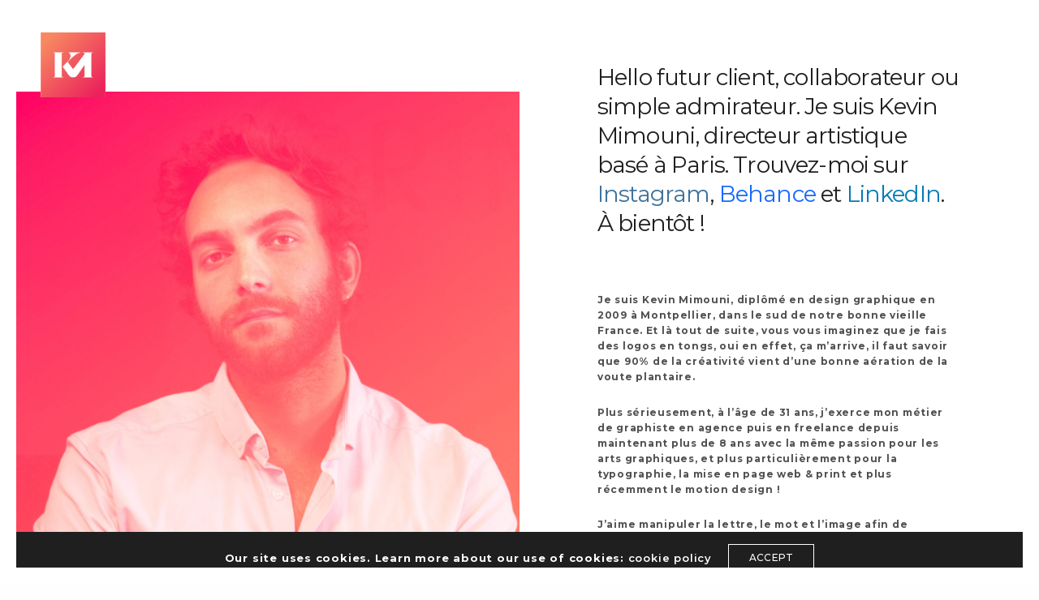

--- FILE ---
content_type: text/html; charset=UTF-8
request_url: http://www.kevinmimouni.com/who-i-am/
body_size: 10512
content:
<!doctype html>
<html lang="fr-FR" class=" custom-scrollbar-on">
<head>
	<meta charset="UTF-8" />
	<meta name="viewport" content="width=device-width, initial-scale=1, maximum-scale=1, viewport-fit=cover">
	<link rel="profile" href="http://gmpg.org/xfn/11">
	<link rel="pingback" href="http://www.kevinmimouni.com/xmlrpc.php">
	<title>WHO I AM &#8211; Kevin Mimouni &#8211; Direction artistique &#8211; Graphisme &#8211; Print / Digital / Motion</title>
<meta name='robots' content='max-image-preview:large' />
<link rel='dns-prefetch' href='//use.typekit.net' />
<link rel='dns-prefetch' href='//fonts.googleapis.com' />
<link rel="alternate" type="application/rss+xml" title="Kevin Mimouni - Direction artistique - Graphisme - Print / Digital / Motion &raquo; Flux" href="http://www.kevinmimouni.com/feed/" />
<link rel="alternate" type="application/rss+xml" title="Kevin Mimouni - Direction artistique - Graphisme - Print / Digital / Motion &raquo; Flux des commentaires" href="http://www.kevinmimouni.com/comments/feed/" />
<link rel="preconnect" href="//fonts.gstatic.com/" crossorigin><script type="text/javascript">
window._wpemojiSettings = {"baseUrl":"https:\/\/s.w.org\/images\/core\/emoji\/14.0.0\/72x72\/","ext":".png","svgUrl":"https:\/\/s.w.org\/images\/core\/emoji\/14.0.0\/svg\/","svgExt":".svg","source":{"concatemoji":"http:\/\/www.kevinmimouni.com\/wp-includes\/js\/wp-emoji-release.min.js?ver=6.2.8"}};
/*! This file is auto-generated */
!function(e,a,t){var n,r,o,i=a.createElement("canvas"),p=i.getContext&&i.getContext("2d");function s(e,t){p.clearRect(0,0,i.width,i.height),p.fillText(e,0,0);e=i.toDataURL();return p.clearRect(0,0,i.width,i.height),p.fillText(t,0,0),e===i.toDataURL()}function c(e){var t=a.createElement("script");t.src=e,t.defer=t.type="text/javascript",a.getElementsByTagName("head")[0].appendChild(t)}for(o=Array("flag","emoji"),t.supports={everything:!0,everythingExceptFlag:!0},r=0;r<o.length;r++)t.supports[o[r]]=function(e){if(p&&p.fillText)switch(p.textBaseline="top",p.font="600 32px Arial",e){case"flag":return s("\ud83c\udff3\ufe0f\u200d\u26a7\ufe0f","\ud83c\udff3\ufe0f\u200b\u26a7\ufe0f")?!1:!s("\ud83c\uddfa\ud83c\uddf3","\ud83c\uddfa\u200b\ud83c\uddf3")&&!s("\ud83c\udff4\udb40\udc67\udb40\udc62\udb40\udc65\udb40\udc6e\udb40\udc67\udb40\udc7f","\ud83c\udff4\u200b\udb40\udc67\u200b\udb40\udc62\u200b\udb40\udc65\u200b\udb40\udc6e\u200b\udb40\udc67\u200b\udb40\udc7f");case"emoji":return!s("\ud83e\udef1\ud83c\udffb\u200d\ud83e\udef2\ud83c\udfff","\ud83e\udef1\ud83c\udffb\u200b\ud83e\udef2\ud83c\udfff")}return!1}(o[r]),t.supports.everything=t.supports.everything&&t.supports[o[r]],"flag"!==o[r]&&(t.supports.everythingExceptFlag=t.supports.everythingExceptFlag&&t.supports[o[r]]);t.supports.everythingExceptFlag=t.supports.everythingExceptFlag&&!t.supports.flag,t.DOMReady=!1,t.readyCallback=function(){t.DOMReady=!0},t.supports.everything||(n=function(){t.readyCallback()},a.addEventListener?(a.addEventListener("DOMContentLoaded",n,!1),e.addEventListener("load",n,!1)):(e.attachEvent("onload",n),a.attachEvent("onreadystatechange",function(){"complete"===a.readyState&&t.readyCallback()})),(e=t.source||{}).concatemoji?c(e.concatemoji):e.wpemoji&&e.twemoji&&(c(e.twemoji),c(e.wpemoji)))}(window,document,window._wpemojiSettings);
</script>
<style type="text/css">
img.wp-smiley,
img.emoji {
	display: inline !important;
	border: none !important;
	box-shadow: none !important;
	height: 1em !important;
	width: 1em !important;
	margin: 0 0.07em !important;
	vertical-align: -0.1em !important;
	background: none !important;
	padding: 0 !important;
}
</style>
	<link rel='stylesheet' id='wp-block-library-css' href='http://www.kevinmimouni.com/wp-includes/css/dist/block-library/style.min.css?ver=6.2.8' media='all' />
<link rel='stylesheet' id='classic-theme-styles-css' href='http://www.kevinmimouni.com/wp-includes/css/classic-themes.min.css?ver=6.2.8' media='all' />
<style id='global-styles-inline-css' type='text/css'>
body{--wp--preset--color--black: #000000;--wp--preset--color--cyan-bluish-gray: #abb8c3;--wp--preset--color--white: #ffffff;--wp--preset--color--pale-pink: #f78da7;--wp--preset--color--vivid-red: #cf2e2e;--wp--preset--color--luminous-vivid-orange: #ff6900;--wp--preset--color--luminous-vivid-amber: #fcb900;--wp--preset--color--light-green-cyan: #7bdcb5;--wp--preset--color--vivid-green-cyan: #00d084;--wp--preset--color--pale-cyan-blue: #8ed1fc;--wp--preset--color--vivid-cyan-blue: #0693e3;--wp--preset--color--vivid-purple: #9b51e0;--wp--preset--color--thb-accent: #ef173b;--wp--preset--gradient--vivid-cyan-blue-to-vivid-purple: linear-gradient(135deg,rgba(6,147,227,1) 0%,rgb(155,81,224) 100%);--wp--preset--gradient--light-green-cyan-to-vivid-green-cyan: linear-gradient(135deg,rgb(122,220,180) 0%,rgb(0,208,130) 100%);--wp--preset--gradient--luminous-vivid-amber-to-luminous-vivid-orange: linear-gradient(135deg,rgba(252,185,0,1) 0%,rgba(255,105,0,1) 100%);--wp--preset--gradient--luminous-vivid-orange-to-vivid-red: linear-gradient(135deg,rgba(255,105,0,1) 0%,rgb(207,46,46) 100%);--wp--preset--gradient--very-light-gray-to-cyan-bluish-gray: linear-gradient(135deg,rgb(238,238,238) 0%,rgb(169,184,195) 100%);--wp--preset--gradient--cool-to-warm-spectrum: linear-gradient(135deg,rgb(74,234,220) 0%,rgb(151,120,209) 20%,rgb(207,42,186) 40%,rgb(238,44,130) 60%,rgb(251,105,98) 80%,rgb(254,248,76) 100%);--wp--preset--gradient--blush-light-purple: linear-gradient(135deg,rgb(255,206,236) 0%,rgb(152,150,240) 100%);--wp--preset--gradient--blush-bordeaux: linear-gradient(135deg,rgb(254,205,165) 0%,rgb(254,45,45) 50%,rgb(107,0,62) 100%);--wp--preset--gradient--luminous-dusk: linear-gradient(135deg,rgb(255,203,112) 0%,rgb(199,81,192) 50%,rgb(65,88,208) 100%);--wp--preset--gradient--pale-ocean: linear-gradient(135deg,rgb(255,245,203) 0%,rgb(182,227,212) 50%,rgb(51,167,181) 100%);--wp--preset--gradient--electric-grass: linear-gradient(135deg,rgb(202,248,128) 0%,rgb(113,206,126) 100%);--wp--preset--gradient--midnight: linear-gradient(135deg,rgb(2,3,129) 0%,rgb(40,116,252) 100%);--wp--preset--duotone--dark-grayscale: url('#wp-duotone-dark-grayscale');--wp--preset--duotone--grayscale: url('#wp-duotone-grayscale');--wp--preset--duotone--purple-yellow: url('#wp-duotone-purple-yellow');--wp--preset--duotone--blue-red: url('#wp-duotone-blue-red');--wp--preset--duotone--midnight: url('#wp-duotone-midnight');--wp--preset--duotone--magenta-yellow: url('#wp-duotone-magenta-yellow');--wp--preset--duotone--purple-green: url('#wp-duotone-purple-green');--wp--preset--duotone--blue-orange: url('#wp-duotone-blue-orange');--wp--preset--font-size--small: 13px;--wp--preset--font-size--medium: 20px;--wp--preset--font-size--large: 36px;--wp--preset--font-size--x-large: 42px;--wp--preset--spacing--20: 0.44rem;--wp--preset--spacing--30: 0.67rem;--wp--preset--spacing--40: 1rem;--wp--preset--spacing--50: 1.5rem;--wp--preset--spacing--60: 2.25rem;--wp--preset--spacing--70: 3.38rem;--wp--preset--spacing--80: 5.06rem;--wp--preset--shadow--natural: 6px 6px 9px rgba(0, 0, 0, 0.2);--wp--preset--shadow--deep: 12px 12px 50px rgba(0, 0, 0, 0.4);--wp--preset--shadow--sharp: 6px 6px 0px rgba(0, 0, 0, 0.2);--wp--preset--shadow--outlined: 6px 6px 0px -3px rgba(255, 255, 255, 1), 6px 6px rgba(0, 0, 0, 1);--wp--preset--shadow--crisp: 6px 6px 0px rgba(0, 0, 0, 1);}:where(.is-layout-flex){gap: 0.5em;}body .is-layout-flow > .alignleft{float: left;margin-inline-start: 0;margin-inline-end: 2em;}body .is-layout-flow > .alignright{float: right;margin-inline-start: 2em;margin-inline-end: 0;}body .is-layout-flow > .aligncenter{margin-left: auto !important;margin-right: auto !important;}body .is-layout-constrained > .alignleft{float: left;margin-inline-start: 0;margin-inline-end: 2em;}body .is-layout-constrained > .alignright{float: right;margin-inline-start: 2em;margin-inline-end: 0;}body .is-layout-constrained > .aligncenter{margin-left: auto !important;margin-right: auto !important;}body .is-layout-constrained > :where(:not(.alignleft):not(.alignright):not(.alignfull)){max-width: var(--wp--style--global--content-size);margin-left: auto !important;margin-right: auto !important;}body .is-layout-constrained > .alignwide{max-width: var(--wp--style--global--wide-size);}body .is-layout-flex{display: flex;}body .is-layout-flex{flex-wrap: wrap;align-items: center;}body .is-layout-flex > *{margin: 0;}:where(.wp-block-columns.is-layout-flex){gap: 2em;}.has-black-color{color: var(--wp--preset--color--black) !important;}.has-cyan-bluish-gray-color{color: var(--wp--preset--color--cyan-bluish-gray) !important;}.has-white-color{color: var(--wp--preset--color--white) !important;}.has-pale-pink-color{color: var(--wp--preset--color--pale-pink) !important;}.has-vivid-red-color{color: var(--wp--preset--color--vivid-red) !important;}.has-luminous-vivid-orange-color{color: var(--wp--preset--color--luminous-vivid-orange) !important;}.has-luminous-vivid-amber-color{color: var(--wp--preset--color--luminous-vivid-amber) !important;}.has-light-green-cyan-color{color: var(--wp--preset--color--light-green-cyan) !important;}.has-vivid-green-cyan-color{color: var(--wp--preset--color--vivid-green-cyan) !important;}.has-pale-cyan-blue-color{color: var(--wp--preset--color--pale-cyan-blue) !important;}.has-vivid-cyan-blue-color{color: var(--wp--preset--color--vivid-cyan-blue) !important;}.has-vivid-purple-color{color: var(--wp--preset--color--vivid-purple) !important;}.has-black-background-color{background-color: var(--wp--preset--color--black) !important;}.has-cyan-bluish-gray-background-color{background-color: var(--wp--preset--color--cyan-bluish-gray) !important;}.has-white-background-color{background-color: var(--wp--preset--color--white) !important;}.has-pale-pink-background-color{background-color: var(--wp--preset--color--pale-pink) !important;}.has-vivid-red-background-color{background-color: var(--wp--preset--color--vivid-red) !important;}.has-luminous-vivid-orange-background-color{background-color: var(--wp--preset--color--luminous-vivid-orange) !important;}.has-luminous-vivid-amber-background-color{background-color: var(--wp--preset--color--luminous-vivid-amber) !important;}.has-light-green-cyan-background-color{background-color: var(--wp--preset--color--light-green-cyan) !important;}.has-vivid-green-cyan-background-color{background-color: var(--wp--preset--color--vivid-green-cyan) !important;}.has-pale-cyan-blue-background-color{background-color: var(--wp--preset--color--pale-cyan-blue) !important;}.has-vivid-cyan-blue-background-color{background-color: var(--wp--preset--color--vivid-cyan-blue) !important;}.has-vivid-purple-background-color{background-color: var(--wp--preset--color--vivid-purple) !important;}.has-black-border-color{border-color: var(--wp--preset--color--black) !important;}.has-cyan-bluish-gray-border-color{border-color: var(--wp--preset--color--cyan-bluish-gray) !important;}.has-white-border-color{border-color: var(--wp--preset--color--white) !important;}.has-pale-pink-border-color{border-color: var(--wp--preset--color--pale-pink) !important;}.has-vivid-red-border-color{border-color: var(--wp--preset--color--vivid-red) !important;}.has-luminous-vivid-orange-border-color{border-color: var(--wp--preset--color--luminous-vivid-orange) !important;}.has-luminous-vivid-amber-border-color{border-color: var(--wp--preset--color--luminous-vivid-amber) !important;}.has-light-green-cyan-border-color{border-color: var(--wp--preset--color--light-green-cyan) !important;}.has-vivid-green-cyan-border-color{border-color: var(--wp--preset--color--vivid-green-cyan) !important;}.has-pale-cyan-blue-border-color{border-color: var(--wp--preset--color--pale-cyan-blue) !important;}.has-vivid-cyan-blue-border-color{border-color: var(--wp--preset--color--vivid-cyan-blue) !important;}.has-vivid-purple-border-color{border-color: var(--wp--preset--color--vivid-purple) !important;}.has-vivid-cyan-blue-to-vivid-purple-gradient-background{background: var(--wp--preset--gradient--vivid-cyan-blue-to-vivid-purple) !important;}.has-light-green-cyan-to-vivid-green-cyan-gradient-background{background: var(--wp--preset--gradient--light-green-cyan-to-vivid-green-cyan) !important;}.has-luminous-vivid-amber-to-luminous-vivid-orange-gradient-background{background: var(--wp--preset--gradient--luminous-vivid-amber-to-luminous-vivid-orange) !important;}.has-luminous-vivid-orange-to-vivid-red-gradient-background{background: var(--wp--preset--gradient--luminous-vivid-orange-to-vivid-red) !important;}.has-very-light-gray-to-cyan-bluish-gray-gradient-background{background: var(--wp--preset--gradient--very-light-gray-to-cyan-bluish-gray) !important;}.has-cool-to-warm-spectrum-gradient-background{background: var(--wp--preset--gradient--cool-to-warm-spectrum) !important;}.has-blush-light-purple-gradient-background{background: var(--wp--preset--gradient--blush-light-purple) !important;}.has-blush-bordeaux-gradient-background{background: var(--wp--preset--gradient--blush-bordeaux) !important;}.has-luminous-dusk-gradient-background{background: var(--wp--preset--gradient--luminous-dusk) !important;}.has-pale-ocean-gradient-background{background: var(--wp--preset--gradient--pale-ocean) !important;}.has-electric-grass-gradient-background{background: var(--wp--preset--gradient--electric-grass) !important;}.has-midnight-gradient-background{background: var(--wp--preset--gradient--midnight) !important;}.has-small-font-size{font-size: var(--wp--preset--font-size--small) !important;}.has-medium-font-size{font-size: var(--wp--preset--font-size--medium) !important;}.has-large-font-size{font-size: var(--wp--preset--font-size--large) !important;}.has-x-large-font-size{font-size: var(--wp--preset--font-size--x-large) !important;}
.wp-block-navigation a:where(:not(.wp-element-button)){color: inherit;}
:where(.wp-block-columns.is-layout-flex){gap: 2em;}
.wp-block-pullquote{font-size: 1.5em;line-height: 1.6;}
</style>
<link rel='stylesheet' id='document-gallery-css' href='http://www.kevinmimouni.com/wp-content/plugins/document-gallery/assets/css/style.min.css?ver=4.4.3' media='all' />
<link rel='stylesheet' id='thb-fa-css' href='http://www.kevinmimouni.com/wp-content/themes/werkstatt/assets/css/font-awesome.min.css?ver=4.7.4' media='all' />
<link rel='stylesheet' id='thb-app-css' href='http://www.kevinmimouni.com/wp-content/themes/werkstatt/assets/css/app.css?ver=4.7.4' media='all' />
<style id='thb-app-inline-css' type='text/css'>
h1,h2,h3,h4,h5,h6,.post.style9 .post-meta,.primary-font {font-family:Montserrat, 'BlinkMacSystemFont', -apple-system, 'Roboto', 'Lucida Sans';}h1,.h1 {font-weight:bold;letter-spacing:0.04em !important;}h2 {font-style:normal;font-weight:bold;letter-spacing:0.12em !important;}h3 {font-weight:bold;}h4 {}h5 {}h6 {font-weight:bold;font-size:11px;letter-spacing:0.15em !important;}p {font-weight:bold;font-size:12px;letter-spacing:0.06em !important;}.columns.thb-light-column p {color:#fff;}em {font-family:Montserrat, 'BlinkMacSystemFont', -apple-system, 'Roboto', 'Lucida Sans';}label {font-family:Montserrat, 'BlinkMacSystemFont', -apple-system, 'Roboto', 'Lucida Sans';}label {}.thb-mobile-menu a {}.thb-mobile-menu .sub-menu li a {}.thb-full-menu li a,.header.style3 .thb-full-menu>li>a {}.thb-full-menu .sub-menu li a,.header.style3 .thb-full-menu .sub-menu li a {}.thb-full-menu>li>a.social,.header.style3 .thb-full-menu.socials li a.social {}#footer .widget {}#subfooter {}.subfooter .socials a {}body {font-family:Montserrat, 'BlinkMacSystemFont', -apple-system, 'Roboto', 'Lucida Sans';}input[type="submit"],.button,.btn,.btn-text,.btn[class*="thb-"]{font-family:Montserrat, 'BlinkMacSystemFont', -apple-system, 'Roboto', 'Lucida Sans';}#mobile-menu,.header {font-family:Montserrat, 'BlinkMacSystemFont', -apple-system, 'Roboto', 'Lucida Sans';}.products .product .thb_title_holder h2 {}.product-detail .product-information h1.product_title {}.product-detail .product-information .woocommerce-product-details__short-description,.product-detail .product-information .woocommerce-product-details__short-description p {}.header .logolink .logoimg {max-height:80px;}.header .logolink .logoimg[src$=".svg"] {height:80px;}.mobile-toggle {transform:scale(1.5);}@media only screen and (min-width:75em) {.header,.midnightHeader .midnightInner {padding-top:20px;;}}@media only screen and (min-width:64.063em) {#mobile-menu.style1 {width:50%;}}.thb-portfolio #portfolio-2434.type-portfolio.style3:hover .portfolio-holder,.thb-portfolio #portfolio-2434.type-portfolio:not(.thb-gradient-hover):not(.thb-corner-hover) .portfolio-link,.thb-portfolio #portfolio-2434.type-portfolio.thb-corner-hover:hover .portfolio-link,.thb-portfolio #portfolio-2434.type-portfolio.style2 .portfolio-holder .portfolio-inner:not(.thb-image-hover),.thb-portfolio .portfolio-2434.type-portfolio.carousel_style3.style3_even:hover .portfolio-holder,.thb-portfolio .portfolio-2434.type-portfolio.carousel_style3:hover .portfolio-holder {background:#1e73be;}.thb-portfolio #portfolio-2434.type-portfolio.style6 .portfolio-holder:after {border-color:#1e73be;}.thb-portfolio #portfolio-2434.type-portfolio .thb-gradient-fill{background-image:-moz-linear-gradient(rgba(0,0,0,0),#1e73be);background-image:-webkit-linear-gradient(rgba(0,0,0,0),#1e73be);background-image:linear-gradient(rgba(0,0,0,0),#1e73be);}.thb-portfolio #portfolio-2391.type-portfolio.style3:hover .portfolio-holder,.thb-portfolio #portfolio-2391.type-portfolio:not(.thb-gradient-hover):not(.thb-corner-hover) .portfolio-link,.thb-portfolio #portfolio-2391.type-portfolio.thb-corner-hover:hover .portfolio-link,.thb-portfolio #portfolio-2391.type-portfolio.style2 .portfolio-holder .portfolio-inner:not(.thb-image-hover),.thb-portfolio .portfolio-2391.type-portfolio.carousel_style3.style3_even:hover .portfolio-holder,.thb-portfolio .portfolio-2391.type-portfolio.carousel_style3:hover .portfolio-holder {background:rgba(235,34,92,0.91);}.thb-portfolio #portfolio-2391.type-portfolio.style6 .portfolio-holder:after {border-color:rgba(235,34,92,0.91);}.thb-portfolio #portfolio-2391.type-portfolio .thb-gradient-fill{background-image:-moz-linear-gradient(rgba(0,0,0,0),rgba(235,34,92,0.91));background-image:-webkit-linear-gradient(rgba(0,0,0,0),rgba(235,34,92,0.91));background-image:linear-gradient(rgba(0,0,0,0),rgba(235,34,92,0.91));}.thb-portfolio #portfolio-2325.type-portfolio.style3:hover .portfolio-holder,.thb-portfolio #portfolio-2325.type-portfolio:not(.thb-gradient-hover):not(.thb-corner-hover) .portfolio-link,.thb-portfolio #portfolio-2325.type-portfolio.thb-corner-hover:hover .portfolio-link,.thb-portfolio #portfolio-2325.type-portfolio.style2 .portfolio-holder .portfolio-inner:not(.thb-image-hover),.thb-portfolio .portfolio-2325.type-portfolio.carousel_style3.style3_even:hover .portfolio-holder,.thb-portfolio .portfolio-2325.type-portfolio.carousel_style3:hover .portfolio-holder {background:#eb225c;}.thb-portfolio #portfolio-2325.type-portfolio.style6 .portfolio-holder:after {border-color:#eb225c;}.thb-portfolio #portfolio-2325.type-portfolio .thb-gradient-fill{background-image:-moz-linear-gradient(rgba(0,0,0,0),#eb225c);background-image:-webkit-linear-gradient(rgba(0,0,0,0),#eb225c);background-image:linear-gradient(rgba(0,0,0,0),#eb225c);}.thb-portfolio #portfolio-2308.type-portfolio.style3:hover .portfolio-holder,.thb-portfolio #portfolio-2308.type-portfolio:not(.thb-gradient-hover):not(.thb-corner-hover) .portfolio-link,.thb-portfolio #portfolio-2308.type-portfolio.thb-corner-hover:hover .portfolio-link,.thb-portfolio #portfolio-2308.type-portfolio.style2 .portfolio-holder .portfolio-inner:not(.thb-image-hover),.thb-portfolio .portfolio-2308.type-portfolio.carousel_style3.style3_even:hover .portfolio-holder,.thb-portfolio .portfolio-2308.type-portfolio.carousel_style3:hover .portfolio-holder {background:rgba(235,34,92,0.91);}.thb-portfolio #portfolio-2308.type-portfolio.style6 .portfolio-holder:after {border-color:rgba(235,34,92,0.91);}.thb-portfolio #portfolio-2308.type-portfolio .thb-gradient-fill{background-image:-moz-linear-gradient(rgba(0,0,0,0),rgba(235,34,92,0.91));background-image:-webkit-linear-gradient(rgba(0,0,0,0),rgba(235,34,92,0.91));background-image:linear-gradient(rgba(0,0,0,0),rgba(235,34,92,0.91));}.thb-portfolio #portfolio-2295.type-portfolio.style3:hover .portfolio-holder,.thb-portfolio #portfolio-2295.type-portfolio:not(.thb-gradient-hover):not(.thb-corner-hover) .portfolio-link,.thb-portfolio #portfolio-2295.type-portfolio.thb-corner-hover:hover .portfolio-link,.thb-portfolio #portfolio-2295.type-portfolio.style2 .portfolio-holder .portfolio-inner:not(.thb-image-hover),.thb-portfolio .portfolio-2295.type-portfolio.carousel_style3.style3_even:hover .portfolio-holder,.thb-portfolio .portfolio-2295.type-portfolio.carousel_style3:hover .portfolio-holder {background:rgba(235,34,92,0.91);}.thb-portfolio #portfolio-2295.type-portfolio.style6 .portfolio-holder:after {border-color:rgba(235,34,92,0.91);}.thb-portfolio #portfolio-2295.type-portfolio .thb-gradient-fill{background-image:-moz-linear-gradient(rgba(0,0,0,0),rgba(235,34,92,0.91));background-image:-webkit-linear-gradient(rgba(0,0,0,0),rgba(235,34,92,0.91));background-image:linear-gradient(rgba(0,0,0,0),rgba(235,34,92,0.91));}.thb-portfolio #portfolio-2267.type-portfolio.style3:hover .portfolio-holder,.thb-portfolio #portfolio-2267.type-portfolio:not(.thb-gradient-hover):not(.thb-corner-hover) .portfolio-link,.thb-portfolio #portfolio-2267.type-portfolio.thb-corner-hover:hover .portfolio-link,.thb-portfolio #portfolio-2267.type-portfolio.style2 .portfolio-holder .portfolio-inner:not(.thb-image-hover),.thb-portfolio .portfolio-2267.type-portfolio.carousel_style3.style3_even:hover .portfolio-holder,.thb-portfolio .portfolio-2267.type-portfolio.carousel_style3:hover .portfolio-holder {background:rgba(235,34,92,0.91);}.thb-portfolio #portfolio-2267.type-portfolio.style6 .portfolio-holder:after {border-color:rgba(235,34,92,0.91);}.thb-portfolio #portfolio-2267.type-portfolio .thb-gradient-fill{background-image:-moz-linear-gradient(rgba(0,0,0,0),rgba(235,34,92,0.91));background-image:-webkit-linear-gradient(rgba(0,0,0,0),rgba(235,34,92,0.91));background-image:linear-gradient(rgba(0,0,0,0),rgba(235,34,92,0.91));}.thb-portfolio #portfolio-2247.type-portfolio.style3:hover .portfolio-holder,.thb-portfolio #portfolio-2247.type-portfolio:not(.thb-gradient-hover):not(.thb-corner-hover) .portfolio-link,.thb-portfolio #portfolio-2247.type-portfolio.thb-corner-hover:hover .portfolio-link,.thb-portfolio #portfolio-2247.type-portfolio.style2 .portfolio-holder .portfolio-inner:not(.thb-image-hover),.thb-portfolio .portfolio-2247.type-portfolio.carousel_style3.style3_even:hover .portfolio-holder,.thb-portfolio .portfolio-2247.type-portfolio.carousel_style3:hover .portfolio-holder {background:rgba(235,34,92,0.91);}.thb-portfolio #portfolio-2247.type-portfolio.style6 .portfolio-holder:after {border-color:rgba(235,34,92,0.91);}.thb-portfolio #portfolio-2247.type-portfolio .thb-gradient-fill{background-image:-moz-linear-gradient(rgba(0,0,0,0),rgba(235,34,92,0.91));background-image:-webkit-linear-gradient(rgba(0,0,0,0),rgba(235,34,92,0.91));background-image:linear-gradient(rgba(0,0,0,0),rgba(235,34,92,0.91));}.thb-portfolio #portfolio-2201.type-portfolio.style3:hover .portfolio-holder,.thb-portfolio #portfolio-2201.type-portfolio:not(.thb-gradient-hover):not(.thb-corner-hover) .portfolio-link,.thb-portfolio #portfolio-2201.type-portfolio.thb-corner-hover:hover .portfolio-link,.thb-portfolio #portfolio-2201.type-portfolio.style2 .portfolio-holder .portfolio-inner:not(.thb-image-hover),.thb-portfolio .portfolio-2201.type-portfolio.carousel_style3.style3_even:hover .portfolio-holder,.thb-portfolio .portfolio-2201.type-portfolio.carousel_style3:hover .portfolio-holder {background:rgba(235,34,92,0.91);}.thb-portfolio #portfolio-2201.type-portfolio.style6 .portfolio-holder:after {border-color:rgba(235,34,92,0.91);}.thb-portfolio #portfolio-2201.type-portfolio .thb-gradient-fill{background-image:-moz-linear-gradient(rgba(0,0,0,0),rgba(235,34,92,0.91));background-image:-webkit-linear-gradient(rgba(0,0,0,0),rgba(235,34,92,0.91));background-image:linear-gradient(rgba(0,0,0,0),rgba(235,34,92,0.91));}.thb-portfolio #portfolio-2195.type-portfolio.style3:hover .portfolio-holder,.thb-portfolio #portfolio-2195.type-portfolio:not(.thb-gradient-hover):not(.thb-corner-hover) .portfolio-link,.thb-portfolio #portfolio-2195.type-portfolio.thb-corner-hover:hover .portfolio-link,.thb-portfolio #portfolio-2195.type-portfolio.style2 .portfolio-holder .portfolio-inner:not(.thb-image-hover),.thb-portfolio .portfolio-2195.type-portfolio.carousel_style3.style3_even:hover .portfolio-holder,.thb-portfolio .portfolio-2195.type-portfolio.carousel_style3:hover .portfolio-holder {background:rgba(235,34,92,0.91);}.thb-portfolio #portfolio-2195.type-portfolio.style6 .portfolio-holder:after {border-color:rgba(235,34,92,0.91);}.thb-portfolio #portfolio-2195.type-portfolio .thb-gradient-fill{background-image:-moz-linear-gradient(rgba(0,0,0,0),rgba(235,34,92,0.91));background-image:-webkit-linear-gradient(rgba(0,0,0,0),rgba(235,34,92,0.91));background-image:linear-gradient(rgba(0,0,0,0),rgba(235,34,92,0.91));}.thb-portfolio #portfolio-2185.type-portfolio.style3:hover .portfolio-holder,.thb-portfolio #portfolio-2185.type-portfolio:not(.thb-gradient-hover):not(.thb-corner-hover) .portfolio-link,.thb-portfolio #portfolio-2185.type-portfolio.thb-corner-hover:hover .portfolio-link,.thb-portfolio #portfolio-2185.type-portfolio.style2 .portfolio-holder .portfolio-inner:not(.thb-image-hover),.thb-portfolio .portfolio-2185.type-portfolio.carousel_style3.style3_even:hover .portfolio-holder,.thb-portfolio .portfolio-2185.type-portfolio.carousel_style3:hover .portfolio-holder {background:rgba(235,34,92,0.91);}.thb-portfolio #portfolio-2185.type-portfolio.style6 .portfolio-holder:after {border-color:rgba(235,34,92,0.91);}.thb-portfolio #portfolio-2185.type-portfolio .thb-gradient-fill{background-image:-moz-linear-gradient(rgba(0,0,0,0),rgba(235,34,92,0.91));background-image:-webkit-linear-gradient(rgba(0,0,0,0),rgba(235,34,92,0.91));background-image:linear-gradient(rgba(0,0,0,0),rgba(235,34,92,0.91));}.thb-portfolio #portfolio-2120.type-portfolio.style3:hover .portfolio-holder,.thb-portfolio #portfolio-2120.type-portfolio:not(.thb-gradient-hover):not(.thb-corner-hover) .portfolio-link,.thb-portfolio #portfolio-2120.type-portfolio.thb-corner-hover:hover .portfolio-link,.thb-portfolio #portfolio-2120.type-portfolio.style2 .portfolio-holder .portfolio-inner:not(.thb-image-hover),.thb-portfolio .portfolio-2120.type-portfolio.carousel_style3.style3_even:hover .portfolio-holder,.thb-portfolio .portfolio-2120.type-portfolio.carousel_style3:hover .portfolio-holder {background:rgba(235,34,92,0.91);}.thb-portfolio #portfolio-2120.type-portfolio.style6 .portfolio-holder:after {border-color:rgba(235,34,92,0.91);}.thb-portfolio #portfolio-2120.type-portfolio .thb-gradient-fill{background-image:-moz-linear-gradient(rgba(0,0,0,0),rgba(235,34,92,0.91));background-image:-webkit-linear-gradient(rgba(0,0,0,0),rgba(235,34,92,0.91));background-image:linear-gradient(rgba(0,0,0,0),rgba(235,34,92,0.91));}.thb-portfolio #portfolio-2093.type-portfolio.style3:hover .portfolio-holder,.thb-portfolio #portfolio-2093.type-portfolio:not(.thb-gradient-hover):not(.thb-corner-hover) .portfolio-link,.thb-portfolio #portfolio-2093.type-portfolio.thb-corner-hover:hover .portfolio-link,.thb-portfolio #portfolio-2093.type-portfolio.style2 .portfolio-holder .portfolio-inner:not(.thb-image-hover),.thb-portfolio .portfolio-2093.type-portfolio.carousel_style3.style3_even:hover .portfolio-holder,.thb-portfolio .portfolio-2093.type-portfolio.carousel_style3:hover .portfolio-holder {background:rgba(235,34,92,0.91);}.thb-portfolio #portfolio-2093.type-portfolio.style6 .portfolio-holder:after {border-color:rgba(235,34,92,0.91);}.thb-portfolio #portfolio-2093.type-portfolio .thb-gradient-fill{background-image:-moz-linear-gradient(rgba(0,0,0,0),rgba(235,34,92,0.91));background-image:-webkit-linear-gradient(rgba(0,0,0,0),rgba(235,34,92,0.91));background-image:linear-gradient(rgba(0,0,0,0),rgba(235,34,92,0.91));}.thb-portfolio #portfolio-1886.type-portfolio.style3:hover .portfolio-holder,.thb-portfolio #portfolio-1886.type-portfolio:not(.thb-gradient-hover):not(.thb-corner-hover) .portfolio-link,.thb-portfolio #portfolio-1886.type-portfolio.thb-corner-hover:hover .portfolio-link,.thb-portfolio #portfolio-1886.type-portfolio.style2 .portfolio-holder .portfolio-inner:not(.thb-image-hover),.thb-portfolio .portfolio-1886.type-portfolio.carousel_style3.style3_even:hover .portfolio-holder,.thb-portfolio .portfolio-1886.type-portfolio.carousel_style3:hover .portfolio-holder {background:rgba(235,34,92,0.91);}.thb-portfolio #portfolio-1886.type-portfolio.style6 .portfolio-holder:after {border-color:rgba(235,34,92,0.91);}.thb-portfolio #portfolio-1886.type-portfolio .thb-gradient-fill{background-image:-moz-linear-gradient(rgba(0,0,0,0),rgba(235,34,92,0.91));background-image:-webkit-linear-gradient(rgba(0,0,0,0),rgba(235,34,92,0.91));background-image:linear-gradient(rgba(0,0,0,0),rgba(235,34,92,0.91));}.thb-portfolio #portfolio-870.type-portfolio.style3:hover .portfolio-holder,.thb-portfolio #portfolio-870.type-portfolio:not(.thb-gradient-hover):not(.thb-corner-hover) .portfolio-link,.thb-portfolio #portfolio-870.type-portfolio.thb-corner-hover:hover .portfolio-link,.thb-portfolio #portfolio-870.type-portfolio.style2 .portfolio-holder .portfolio-inner:not(.thb-image-hover),.thb-portfolio .portfolio-870.type-portfolio.carousel_style3.style3_even:hover .portfolio-holder,.thb-portfolio .portfolio-870.type-portfolio.carousel_style3:hover .portfolio-holder {background:rgba(235,34,92,0.91);}.thb-portfolio #portfolio-870.type-portfolio.style6 .portfolio-holder:after {border-color:rgba(235,34,92,0.91);}.thb-portfolio #portfolio-870.type-portfolio .thb-gradient-fill{background-image:-moz-linear-gradient(rgba(0,0,0,0),rgba(235,34,92,0.91));background-image:-webkit-linear-gradient(rgba(0,0,0,0),rgba(235,34,92,0.91));background-image:linear-gradient(rgba(0,0,0,0),rgba(235,34,92,0.91));}.page-id-2341 #wrapper div[role="main"] {}#mobile-menu {background-color:#e81858 !important;background-image:url(http://www.kevinmimouni.com/wp-content/uploads/2017/01/gradient-menu.jpg) !important;}.thb-borders {border-color:#ffffff;}@media only screen and (min-width:40.063em) {.thb-borders {border-width:10;}.thb-borders-on .header {margin-top:10;}.thb-borders-on .blog-container {top:10;}.thb-borders-on .subfooter {margin-bottom:10;}.thb-borders-on .demo-switcher {right:10;}#mobile-menu .custom_scroll {padding-top:10;padding-bottom:10;}}@media only screen and (min-width:40.063em) {#mobile-menu .thb-close {top:calc(30px + 10);right:calc(30px + 10);}}.mobile-toggle span {background:#ffffff;}.mobile-toggle strong {color:#ffffff;}.thb-mobile-menu .nav-link-mask .nav-link-mask-text,#mobile-menu.light .thb-mobile-menu .nav-link-mask-text {color:#590c24;}#mobile-menu.dark .thb-mobile-menu a { color:#ffffff !important; }#mobile-menu.dark .thb-mobile-menu a:hover { color:#e81858 !important; }#mobile-menu.light .thb-mobile-menu a { color:#ffffff !important; }#mobile-menu.light .thb-mobile-menu a:hover { color:#e81858 !important; }.mm-link-animation-bg-fill #mobile-menu.light .thb-mobile-menu a { color:#ffffff !important; }.mm-link-animation-bg-fill #mobile-menu.light .thb-mobile-menu a:hover { color:#e81858 !important; }.mm-link-animation-bg-fill #mobile-menu.dark .thb-mobile-menu a { color:#ffffff !important; }.mm-link-animation-bg-fill #mobile-menu.dark .thb-mobile-menu a:hover { color:#e81858 !important; }#mobile-menu.dark .thb-secondary-menu a { color:#ffffff !important; }#mobile-menu.dark .thb-secondary-menu a:hover { color:#590c24 !important; }#mobile-menu.light .thb-secondary-menu a { color:#ffffff !important; }#mobile-menu.light .thb-secondary-menu a:hover { color:#590c24 !important; }
</style>
<link rel='stylesheet' id='thb-style-css' href='http://www.kevinmimouni.com/wp-content/themes/werkstatt/style.css?ver=4.7.4' media='all' />
<link rel='stylesheet' id='thb-google-fonts-css' href='https://fonts.googleapis.com/css?family=Montserrat%3A100%2C200%2C300%2C400%2C500%2C600%2C700%2C800%2C900%2C100i%2C200i%2C300i%2C400i%2C500i%2C600i%2C700i%2C800i%2C900i&#038;subset=latin&#038;display=swap&#038;ver=4.7.4' media='all' />
<link rel='stylesheet' id='js_composer_front-css' href='http://www.kevinmimouni.com/wp-content/plugins/js_composer/assets/css/js_composer.min.css?ver=6.1' media='all' />
		<script type="text/javascript">
			ajaxurl = typeof(ajaxurl) !== 'string' ? 'http://www.kevinmimouni.com/wp-admin/admin-ajax.php' : ajaxurl;
		</script>
		<script src='http://www.kevinmimouni.com/wp-includes/js/jquery/jquery.min.js?ver=3.6.4' id='jquery-core-js'></script>
<script src='http://www.kevinmimouni.com/wp-includes/js/jquery/jquery-migrate.min.js?ver=3.4.0' id='jquery-migrate-js'></script>
<script src='https://use.typekit.net/ryd1cru.js?ver=4.7.4' id='thb-typekit-js'></script>
<script id='thb-typekit-js-after'>
try{Typekit.load({ async: true });}catch(e){}
</script>
<link rel="https://api.w.org/" href="http://www.kevinmimouni.com/wp-json/" /><link rel="alternate" type="application/json" href="http://www.kevinmimouni.com/wp-json/wp/v2/pages/2341" /><link rel="EditURI" type="application/rsd+xml" title="RSD" href="http://www.kevinmimouni.com/xmlrpc.php?rsd" />
<link rel="wlwmanifest" type="application/wlwmanifest+xml" href="http://www.kevinmimouni.com/wp-includes/wlwmanifest.xml" />
<meta name="generator" content="WordPress 6.2.8" />
<link rel="canonical" href="http://www.kevinmimouni.com/who-i-am/" />
<link rel='shortlink' href='http://www.kevinmimouni.com/?p=2341' />
<link rel="alternate" type="application/json+oembed" href="http://www.kevinmimouni.com/wp-json/oembed/1.0/embed?url=http%3A%2F%2Fwww.kevinmimouni.com%2Fwho-i-am%2F" />
<link rel="alternate" type="text/xml+oembed" href="http://www.kevinmimouni.com/wp-json/oembed/1.0/embed?url=http%3A%2F%2Fwww.kevinmimouni.com%2Fwho-i-am%2F&#038;format=xml" />
<meta name="generator" content="Powered by WPBakery Page Builder - drag and drop page builder for WordPress."/>
<style type="text/css">
body.custom-background #wrapper div[role="main"] { background-color: #ffffff; }
</style>
	<link rel="icon" href="http://www.kevinmimouni.com/wp-content/uploads/2019/09/cropped-LOGO-KM-SEPTEMBRE-2019-1-32x32.jpg" sizes="32x32" />
<link rel="icon" href="http://www.kevinmimouni.com/wp-content/uploads/2019/09/cropped-LOGO-KM-SEPTEMBRE-2019-1-192x192.jpg" sizes="192x192" />
<link rel="apple-touch-icon" href="http://www.kevinmimouni.com/wp-content/uploads/2019/09/cropped-LOGO-KM-SEPTEMBRE-2019-1-180x180.jpg" />
<meta name="msapplication-TileImage" content="http://www.kevinmimouni.com/wp-content/uploads/2019/09/cropped-LOGO-KM-SEPTEMBRE-2019-1-270x270.jpg" />
<style type="text/css" data-type="vc_shortcodes-custom-css">.vc_custom_1588505482992{background-image: url(http://www.kevinmimouni.com/wp-content/uploads/2020/05/photo-cv-americain-scaled.jpg?id=2346) !important;background-position: center !important;background-repeat: no-repeat !important;background-size: cover !important;}.vc_custom_1474311147448{padding-top: 12% !important;padding-right: 15% !important;padding-bottom: 19% !important;padding-left: 15% !important;}</style><noscript><style> .wpb_animate_when_almost_visible { opacity: 1; }</style></noscript></head>
<body class="page-template-default page page-id-2341 midnight_off header-lateral-off thb-snap-rows-off thb-dropdown-color-dark scroll-spy-on thb-nav-menu-widget-columns-2 thb-header-fixed-on thb-header-fill-off thb_row_pagination_off lightbox-theme-dark right-click-off row_pagination_position-left dark-title disable_header_fill-off disable-row-offset-off mm-link-animation-link-fill footer-shadow-heavy thb-borders-on overflow-off portfolio_title_animation-on product_style1_color-dark thb-single-product-ajax-on wpb-js-composer js-comp-ver-6.1 vc_responsive">
<svg xmlns="http://www.w3.org/2000/svg" viewBox="0 0 0 0" width="0" height="0" focusable="false" role="none" style="visibility: hidden; position: absolute; left: -9999px; overflow: hidden;" ><defs><filter id="wp-duotone-dark-grayscale"><feColorMatrix color-interpolation-filters="sRGB" type="matrix" values=" .299 .587 .114 0 0 .299 .587 .114 0 0 .299 .587 .114 0 0 .299 .587 .114 0 0 " /><feComponentTransfer color-interpolation-filters="sRGB" ><feFuncR type="table" tableValues="0 0.49803921568627" /><feFuncG type="table" tableValues="0 0.49803921568627" /><feFuncB type="table" tableValues="0 0.49803921568627" /><feFuncA type="table" tableValues="1 1" /></feComponentTransfer><feComposite in2="SourceGraphic" operator="in" /></filter></defs></svg><svg xmlns="http://www.w3.org/2000/svg" viewBox="0 0 0 0" width="0" height="0" focusable="false" role="none" style="visibility: hidden; position: absolute; left: -9999px; overflow: hidden;" ><defs><filter id="wp-duotone-grayscale"><feColorMatrix color-interpolation-filters="sRGB" type="matrix" values=" .299 .587 .114 0 0 .299 .587 .114 0 0 .299 .587 .114 0 0 .299 .587 .114 0 0 " /><feComponentTransfer color-interpolation-filters="sRGB" ><feFuncR type="table" tableValues="0 1" /><feFuncG type="table" tableValues="0 1" /><feFuncB type="table" tableValues="0 1" /><feFuncA type="table" tableValues="1 1" /></feComponentTransfer><feComposite in2="SourceGraphic" operator="in" /></filter></defs></svg><svg xmlns="http://www.w3.org/2000/svg" viewBox="0 0 0 0" width="0" height="0" focusable="false" role="none" style="visibility: hidden; position: absolute; left: -9999px; overflow: hidden;" ><defs><filter id="wp-duotone-purple-yellow"><feColorMatrix color-interpolation-filters="sRGB" type="matrix" values=" .299 .587 .114 0 0 .299 .587 .114 0 0 .299 .587 .114 0 0 .299 .587 .114 0 0 " /><feComponentTransfer color-interpolation-filters="sRGB" ><feFuncR type="table" tableValues="0.54901960784314 0.98823529411765" /><feFuncG type="table" tableValues="0 1" /><feFuncB type="table" tableValues="0.71764705882353 0.25490196078431" /><feFuncA type="table" tableValues="1 1" /></feComponentTransfer><feComposite in2="SourceGraphic" operator="in" /></filter></defs></svg><svg xmlns="http://www.w3.org/2000/svg" viewBox="0 0 0 0" width="0" height="0" focusable="false" role="none" style="visibility: hidden; position: absolute; left: -9999px; overflow: hidden;" ><defs><filter id="wp-duotone-blue-red"><feColorMatrix color-interpolation-filters="sRGB" type="matrix" values=" .299 .587 .114 0 0 .299 .587 .114 0 0 .299 .587 .114 0 0 .299 .587 .114 0 0 " /><feComponentTransfer color-interpolation-filters="sRGB" ><feFuncR type="table" tableValues="0 1" /><feFuncG type="table" tableValues="0 0.27843137254902" /><feFuncB type="table" tableValues="0.5921568627451 0.27843137254902" /><feFuncA type="table" tableValues="1 1" /></feComponentTransfer><feComposite in2="SourceGraphic" operator="in" /></filter></defs></svg><svg xmlns="http://www.w3.org/2000/svg" viewBox="0 0 0 0" width="0" height="0" focusable="false" role="none" style="visibility: hidden; position: absolute; left: -9999px; overflow: hidden;" ><defs><filter id="wp-duotone-midnight"><feColorMatrix color-interpolation-filters="sRGB" type="matrix" values=" .299 .587 .114 0 0 .299 .587 .114 0 0 .299 .587 .114 0 0 .299 .587 .114 0 0 " /><feComponentTransfer color-interpolation-filters="sRGB" ><feFuncR type="table" tableValues="0 0" /><feFuncG type="table" tableValues="0 0.64705882352941" /><feFuncB type="table" tableValues="0 1" /><feFuncA type="table" tableValues="1 1" /></feComponentTransfer><feComposite in2="SourceGraphic" operator="in" /></filter></defs></svg><svg xmlns="http://www.w3.org/2000/svg" viewBox="0 0 0 0" width="0" height="0" focusable="false" role="none" style="visibility: hidden; position: absolute; left: -9999px; overflow: hidden;" ><defs><filter id="wp-duotone-magenta-yellow"><feColorMatrix color-interpolation-filters="sRGB" type="matrix" values=" .299 .587 .114 0 0 .299 .587 .114 0 0 .299 .587 .114 0 0 .299 .587 .114 0 0 " /><feComponentTransfer color-interpolation-filters="sRGB" ><feFuncR type="table" tableValues="0.78039215686275 1" /><feFuncG type="table" tableValues="0 0.94901960784314" /><feFuncB type="table" tableValues="0.35294117647059 0.47058823529412" /><feFuncA type="table" tableValues="1 1" /></feComponentTransfer><feComposite in2="SourceGraphic" operator="in" /></filter></defs></svg><svg xmlns="http://www.w3.org/2000/svg" viewBox="0 0 0 0" width="0" height="0" focusable="false" role="none" style="visibility: hidden; position: absolute; left: -9999px; overflow: hidden;" ><defs><filter id="wp-duotone-purple-green"><feColorMatrix color-interpolation-filters="sRGB" type="matrix" values=" .299 .587 .114 0 0 .299 .587 .114 0 0 .299 .587 .114 0 0 .299 .587 .114 0 0 " /><feComponentTransfer color-interpolation-filters="sRGB" ><feFuncR type="table" tableValues="0.65098039215686 0.40392156862745" /><feFuncG type="table" tableValues="0 1" /><feFuncB type="table" tableValues="0.44705882352941 0.4" /><feFuncA type="table" tableValues="1 1" /></feComponentTransfer><feComposite in2="SourceGraphic" operator="in" /></filter></defs></svg><svg xmlns="http://www.w3.org/2000/svg" viewBox="0 0 0 0" width="0" height="0" focusable="false" role="none" style="visibility: hidden; position: absolute; left: -9999px; overflow: hidden;" ><defs><filter id="wp-duotone-blue-orange"><feColorMatrix color-interpolation-filters="sRGB" type="matrix" values=" .299 .587 .114 0 0 .299 .587 .114 0 0 .299 .587 .114 0 0 .299 .587 .114 0 0 " /><feComponentTransfer color-interpolation-filters="sRGB" ><feFuncR type="table" tableValues="0.098039215686275 1" /><feFuncG type="table" tableValues="0 0.66274509803922" /><feFuncB type="table" tableValues="0.84705882352941 0.41960784313725" /><feFuncA type="table" tableValues="1 1" /></feComponentTransfer><feComposite in2="SourceGraphic" operator="in" /></filter></defs></svg>		<div class="thb-borders"></div>
		<div id="wrapper" class="thb-page-transition-on">
	<!-- Start Content Click Capture -->
<div class="click-capture"></div>
<!-- End Content Click Capture -->
<!-- Start Mobile Menu -->
<nav id="mobile-menu" class="dark style2" data-behaviour="thb-default" data-animation="style1">
	<a href="#" class="thb-close" title="Close"><svg xmlns="http://www.w3.org/2000/svg" viewBox="0 0 64 64" enable-background="new 0 0 64 64"><g fill="none" stroke="#000" stroke-width="2" stroke-miterlimit="10"><path d="m18.947 17.15l26.1 25.903"/><path d="m19.05 43.15l25.902-26.1"/></g></svg></a>
			<div class="custom_scroll" id="menu-scroll">
		<div>
			<div class="mobile-menu-container">
			<div class="mobile-menu-top">
								<ul id="menu-menu-principal" class="thb-mobile-menu"><li id="menu-item-2387" class=" menu-item menu-item-type-post_type menu-item-object-page current-menu-item page_item page-item-2341 current_page_item menu-item-2387"><div class="link_container"><div class="link_inner"><a href="http://www.kevinmimouni.com/who-i-am/" data-content="WHO I AM" data-menubg=""><span class="nav-link-mask"><span class="nav-link-mask-text">WHO I AM</span></span></a></div></div></li>
<li id="menu-item-2418" class=" menu-item menu-item-type-post_type menu-item-object-page menu-item-home menu-item-2418"><div class="link_container"><div class="link_inner"><a href="http://www.kevinmimouni.com/" data-content="PROJECTS" data-menubg=""><span class="nav-link-mask"><span class="nav-link-mask-text">PROJECTS</span></span></a></div></div></li>
<li id="menu-item-2419" class=" menu-item menu-item-type-post_type menu-item-object-page menu-item-2419"><div class="link_container"><div class="link_inner"><a href="http://www.kevinmimouni.com/lets-work-together-2020/" data-content="LET&rsquo;S WORK TOGETHER" data-menubg=""><span class="nav-link-mask"><span class="nav-link-mask-text">LET&rsquo;S WORK TOGETHER</span></span></a></div></div></li>
</ul>							</div>
					</div>
		</div>
	</div>
			<div class="mobile-menu-bottom">
			<ul id="menu-secondary" class="thb-secondary-menu row "><li id="menu-item-37" class="menu-item menu-item-type-custom menu-item-object-custom menu-item-37 column"><a target="_blank" href="https://www.linkedin.com/in/k%C3%A9vin-mimouni-03431452/#https://www.linkedin.com/in/k%C3%A9vin-mimouni-03431452/">Linkedin</a></li>
<li id="menu-item-1015" class="menu-item menu-item-type-custom menu-item-object-custom menu-item-1015 column"><a href="https://www.instagram.com/km_ehameha/">Instagram</a></li>
<li id="menu-item-1016" class="menu-item menu-item-type-custom menu-item-object-custom menu-item-1016 column"><a href="https://www.behance.net/helloa542">Behance</a></li>
</ul>						<div class="menu-footer">
				<div>
					<p>© 2020 MIMOUNI KEVIN. All rights reserved.</p>				</div>
			</div>
					</div>
	</nav>
<!-- End Mobile Menu -->
	<!-- Start Header -->
<header class="header style1 menu_style1">
	<div class="row align-middle
		">
		<div class="small-12 columns regular-header">
			<div class="logo-holder">
				<a href="http://www.kevinmimouni.com" class="logolink" title="Kevin Mimouni &#8211; Direction artistique &#8211; Graphisme &#8211; Print / Digital / Motion">
					<img src="http://www.kevinmimouni.com/wp-content/uploads/2019/09/LOGO-KM-SEPTEMBRE-2019.jpg" class="logoimg logo-dark" alt="Kevin Mimouni &#8211; Direction artistique &#8211; Graphisme &#8211; Print / Digital / Motion"/>
					<img src="http://www.kevinmimouni.com/wp-content/uploads/2017/01/LOGO-KM-SEPTEMBRE-2019-LIGHT.png" class="logoimg logo-light" alt="Kevin Mimouni &#8211; Direction artistique &#8211; Graphisme &#8211; Print / Digital / Motion"/>
				</a>
			</div>
			<div>
																							<a class="mobile-toggle style2">
				<div>
			<span></span><span></span><span></span>
		</div>
	</a>
				</div>
		</div>
			</div>
</header>
<!-- End Header -->
	<div role="main">
		<div class=" post-2341 page type-page status-publish hentry">
			<div data-midnight="dark-title" class="row wpb_row row-fluid no-row-padding full-width-row no-column-padding row-o-full-height row-o-columns-middle row-o-content-middle row-flex"><div data-vc-parallax="1.5" class="full-height wpb_column columns animation fade-in medium-6 thb-dark-column has-fill vc_general vc_parallax vc_parallax-content-moving small-12"><div class="vc_column-inner   vc_custom_1588505482992"><div class="wpb_wrapper"></div></div></div><div class="wpb_column columns medium-6 thb-dark-column small-12"><div class="vc_column-inner   vc_custom_1474311147448"><div class="wpb_wrapper">
	<div class="wpb_text_column wpb_content_element animation bottom-to-top ">
		<div class="wpb_wrapper">
			<h3><strong>Hello futur client, collaborateur ou simple admirateur. </strong><strong>Je suis Kevin Mimouni, directeur artistique basé à Paris. Trouvez-moi sur <a class="instagram" href="https://www.instagram.com/blackjaguarwhitetiger/" target="_blank" rel="noopener noreferrer">Instagram</a>, <a class="behance" href="https://www.behance.net/aykutyilmaz" target="_blank" rel="noopener noreferrer">Behance</a> et <a class="linkedin" href="https://www.linkedin.com/in/anteksiler" target="_blank" rel="noopener noreferrer">LinkedIn</a>. À bientôt !</strong></h3>

		</div>
	</div>
<div class="vc_empty_space" id="thb-empty-space-696801abde895"  style="height: 32px" ><span class="vc_empty_space_inner"></span></div>

	<div class="wpb_text_column wpb_content_element animation bottom-to-top ">
		<div class="wpb_wrapper">
			<p style="text-align: left;">Je suis Kevin Mimouni, diplômé en design graphique en 2009 à Montpellier, dans le sud de notre bonne vieille France. Et là tout de suite, vous vous imaginez que je fais des logos en tongs, oui en effet, ça m’arrive, il faut savoir que 90% de la créativité vient d’une bonne aération de la voute plantaire.</p>
<p style="text-align: left;">Plus sérieusement, à l’âge de 31 ans, j’exerce mon métier de graphiste en agence puis en freelance depuis maintenant plus de 8 ans avec la même passion pour les arts graphiques, et plus particulièrement pour la typographie, la mise en page web &amp; print et plus récemment le motion design !</p>
<p>J’aime manipuler la lettre, le mot et l’image afin de bousculer le plus possible les codes et ainsi proposer une réponse créative originale, personnelle mais néanmoins adaptée à un client, une demande, un projet.</p>

		</div>
	</div>
<div class="vc_empty_space" id="thb-empty-space-696801abdea3d"  style="height: 32px" ><span class="vc_empty_space_inner"></span></div>
	<a class="btn thb-fill-style  accent animation bottom-to-top  regular" href="http://www.kevinmimouni.com/lets-work-together-2020/" target="_self" role="button" title="LET’S WORK TOGETHER !"><span>LET’S WORK TOGETHER !</span></a>

  </div></div></div></div>
		</div>
					</div><!-- End role["main"] -->
				</div> <!-- End #wrapper -->

		<a href="#" title="Scroll To Top" id="scroll_to_top">
			<svg xmlns="http://www.w3.org/2000/svg" version="1.1" x="0" y="0" width="10" height="17" viewBox="0 0 10 17" enable-background="new 0 0 10 17" xml:space="preserve"><path fill-rule="evenodd" clip-rule="evenodd" d="M9.2 4.2L5.7 0.7C5.5 0.5 5.3 0.4 5 0.4c-0.3 0-0.5 0.1-0.7 0.3L0.8 4.2c-0.4 0.4-0.4 1 0 1.4 0.4 0.4 1 0.4 1.4 0L4 3.8v11.9c0 0.6 0.4 1 1 1 0.6 0 1-0.4 1-1V3.8l1.8 1.8c0.4 0.4 1 0.4 1.4 0S9.6 4.6 9.2 4.2z"/></svg>		</a>
		<aside class="thb-cookie-bar">
	<div class="thb-cookie-text">
	<p>Our site uses cookies. Learn more about our use of cookies: <a href="#">cookie policy</a></p>	</div>
	<a class="button white thb-border-style small">ACCEPT</a>
</aside>
	<script type="text/html" id="wpb-modifications"></script><script src='http://www.kevinmimouni.com/wp-content/plugins/document-gallery/assets/js/gallery.min.js?ver=4.4.3' id='document-gallery-js'></script>
<script src='http://www.kevinmimouni.com/wp-content/themes/werkstatt/assets/js/vendor.min.js?ver=4.7.4' id='thb-vendor-js'></script>
<script src='http://www.kevinmimouni.com/wp-includes/js/underscore.min.js?ver=1.13.4' id='underscore-js'></script>
<script type='text/javascript' id='thb-app-js-extra'>
/* <![CDATA[ */
var themeajax = {"url":"http:\/\/www.kevinmimouni.com\/wp-admin\/admin-ajax.php","l10n":{"of":"%curr% of %total%","loading":"Loading ...","lightbox_loading":"Loading...","nomore":"No More Posts","nomore_products":"All Products Loaded","loadmore":"Load More","added":"Added To Cart","added_svg":"<svg xmlns=\"http:\/\/www.w3.org\/2000\/svg\" viewBox=\"0 0 64 64\" enable-background=\"new 0 0 64 64\"><path fill=\"none\" stroke=\"#000\" stroke-width=\"2\" stroke-linejoin=\"bevel\" stroke-miterlimit=\"10\" d=\"m13 33l12 12 24-24\"\/><\/svg>","prev_arrow_key":"Previous (Left arrow key)","next_arrow_key":"Next (Right arrow key)","lightbox_close":"Close (Esc)","adding_to_cart":"Adding to Cart"},"svg":{"prev_arrow":"<svg xmlns=\"http:\/\/www.w3.org\/2000\/svg\" xmlns:xlink=\"http:\/\/www.w3.org\/1999\/xlink\" x=\"0px\" y=\"0px\"\r\n\t width=\"30px\" height=\"18px\" viewBox=\"0 0 30 18\" enable-background=\"new 0 0 30 18\" xml:space=\"preserve\">\r\n<path class=\"handle\" d=\"M2.511,9.007l7.185-7.221c0.407-0.409,0.407-1.071,0-1.48s-1.068-0.409-1.476,0L0.306,8.259\r\n\tc-0.408,0.41-0.408,1.072,0,1.481l7.914,7.952c0.407,0.408,1.068,0.408,1.476,0s0.407-1.07,0-1.479L2.511,9.007z\"\/>\r\n<path class=\"bar\" fill-rule=\"evenodd\" clip-rule=\"evenodd\" d=\"M30,9c0,0.553-0.447,1-1,1H1c-0.551,0-1-0.447-1-1c0-0.552,0.449-1,1-1h28.002\r\n\tC29.554,8,30,8.448,30,9z\"\/>\r\n<\/svg>\r\n"},"settings":{"current_url":"http:\/\/www.kevinmimouni.com\/who-i-am\/","portfolio_title_animation":"on","page_transition":"on","page_transition_style":"thb-fade","page_transition_in_speed":"1000","page_transition_out_speed":"500","shop_product_listing_pagination":"style1","right_click":"off","mobile_menu_speed":"0.3"},"sounds":{"music_sound":"off","music_sound_toggle_home":"on","music_sound_file":false,"menu_item_hover_sound":"off","menu_item_hover_sound_file":false,"menu_open_sound":"off","menu_open_sound_file":false,"menu_close_sound":"off","menu_close_sound_file":false,"click_sound":"off","click_sound_file":false}};
/* ]]> */
</script>
<script src='http://www.kevinmimouni.com/wp-content/themes/werkstatt/assets/js/app.min.js?ver=4.7.4' id='thb-app-js'></script>
<script src='http://www.kevinmimouni.com/wp-content/plugins/js_composer/assets/js/dist/js_composer_front.min.js?ver=6.1' id='wpb_composer_front_js-js'></script>
<script src='http://www.kevinmimouni.com/wp-content/plugins/js_composer/assets/lib/bower/skrollr/dist/skrollr.min.js?ver=6.1' id='vc_jquery_skrollr_js-js'></script>
	<aside id="searchpopup" class="light">
		<a href="#" class="thb-search-close"><svg xmlns="http://www.w3.org/2000/svg" viewBox="0 0 64 64" enable-background="new 0 0 64 64"><g fill="none" stroke="#000" stroke-width="2" stroke-miterlimit="10"><path d="m18.947 17.15l26.1 25.903"/><path d="m19.05 43.15l25.902-26.1"/></g></svg></a>
		<!-- Start SearchForm -->
<form method="get" class="searchform" role="search" action="http://www.kevinmimouni.com/">
	<fieldset>
		<input name="s" type="text" class="s small-12" placeholder="Type here to search">
		<input type="submit" class="btn accent" value="Search" />
	</fieldset>
</form>
<!-- End SearchForm -->
		<div class="cc"></div>
	</aside>
		</body>
</html>
